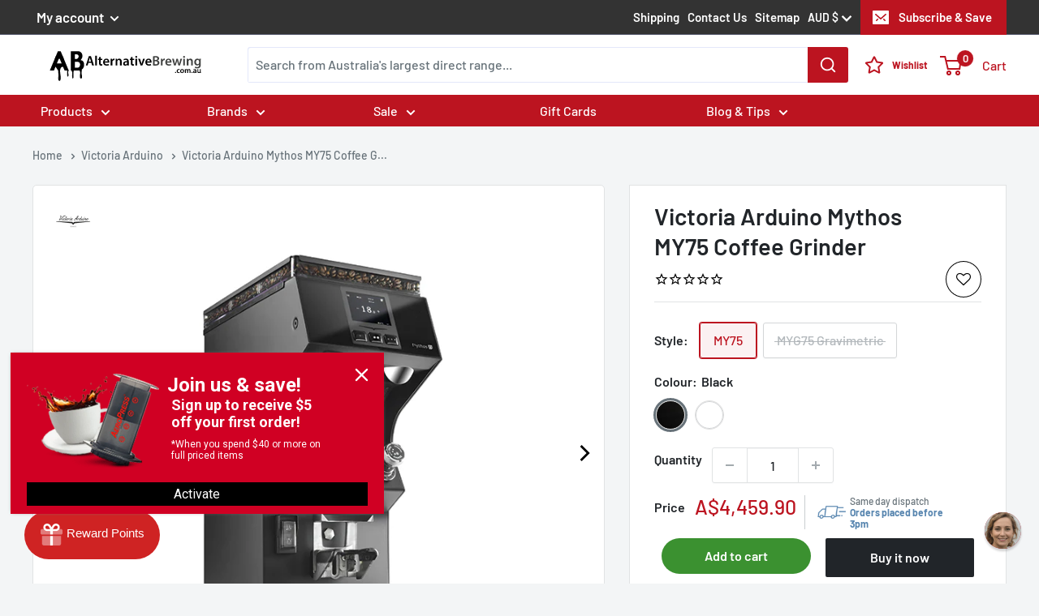

--- FILE ---
content_type: text/css
request_url: https://alternativebrewing.com.au/cdn/shop/t/220/assets/algolia_custom.css?v=129837276481213136771766138652
body_size: 3325
content:
.ais-facet-meta\.custom\.base_colour-container .ais-RefinementList-list{display:flex;flex-wrap:wrap}.ais-facet-meta\.custom\.base_colour-container .ais-RefinementList-item{margin:6px}.ais-page .ais-facet-meta\.custom\.base_colour-container .ais-facet--item{width:auto;padding:inherit}.ais-page .ais-facet-meta\.custom\.base_colour-container .ais-RefinementList-item--selected,.ais-page .ais-facet-meta\.custom\.base_colour-container .ais-facet--item:hover{margin-left:6px;padding-left:inherit;padding-right:inherit;border-left:none}.ais-page .ais-facets .color-swatch{height:20px;width:20px;border-radius:50%;display:block;box-shadow:0 0 5px 2px #d3d3d3}.ais-page .ais-facets .isRefined{content:"";display:block;box-shadow:0 0 5px 2px red}body #shopify-section-header,.aa-DetachedOverlay{z-index:999999999!important}@media (min-width: 768px){.aa-DetachedOverlay{z-index:999999999!important}}@media (max-width: 768px){body #shopify-section-header{z-index:99999999!important}}body .aa-DetachedContainer--modal{max-width:100%;padding:25px 10vw}div#recently-viewed-algolia{display:flex}.aa-MainContainer.custom-ab{min-width:auto}.custom-ab .aa-DetachedSearchButtonPlaceholder{width:100%;padding:0 10px}.custom-ab .aa-DetachedSearchButtonIcon{width:50px;height:100%;color:var(--secondary-background);background:var(--header-accent-color);border-radius:0 3px 3px 0;order:3;flex:none}.custom-ab .aa-DetachedSearchButton{padding:0;border:none;box-shadow:1px 1px var(--header-border-color) inset,-1px -1px var(--header-border-color) inset}.custom-ab svg.aa-SubmitIcon{width:22px;height:22px}body .aa-DetachedContainer--modal{top:0}body .aa-DetachedContainer--modal .aa-InputWrapperPrefix{order:3;height:100%}body .aa-DetachedContainer--modal .aa-InputWrapper{order:1;padding-left:10px}body .aa-DetachedSearchButtonQuery{width:100%;padding-left:10px}body .aa-DetachedContainer .aa-InputWrapperSuffix{order:2}body .aa-DetachedContainer--modal button.aa-DetachedCancelButton{position:absolute;right:3vw;font-size:0;width:auto;background-color:transparent;border:none;top:25px}body .aa-DetachedContainer--modal button.aa-DetachedCancelButton:after{content:"";display:block;width:35px;height:36px;background-image:url("data:image/svg+xml,%3Csvg width='35' height='36' viewBox='0 0 35 36' fill='none' xmlns='http://www.w3.org/2000/svg'%3E%3Crect width='45.3162' height='4.53162' rx='2.26581' transform='matrix(0.702137 0.712042 -0.702137 0.712042 3.18176 0.506348)' fill='black'/%3E%3Crect width='45.3162' height='4.53162' rx='2.26581' transform='matrix(0.702137 -0.712042 0.702137 0.712042 0 32.2671)' fill='black'/%3E%3C/svg%3E");background-repeat:no-repeat;background-position:center}body .aa-DetachedContainer--modal button.aa-SubmitButton{width:150px;height:100%;color:#fff;background:var(--header-accent-color)}body .aa-DetachedContainer--modal .aa-Label button.aa-SubmitButton svg{color:#fff}body .aa-DetachedContainer--modal .aa-Form{height:54px}body .aa-DetachedContainer .aa-DetachedCancelButton:hover,body .aa-DetachedContainer--modal .aa-DetachedCancelButton:focus{box-shadow:none}body .aa-DetachedContainer .aa-DetachedFormContainer{border-bottom:none}body .aa-DetachedContainer .aa-SourceHeaderLine{border:none}body .aa-DetachedContainer .aa-ItemContent .aa-ItemIcon.aa-ItemIcon--noBorder{display:none}body .aa-DetachedContainer .aa-ItemWrapper,section.aa-Source[data-autocomplete-source-id=recentSearchesPlugin] .aa-ItemLink{color:#000;position:relative;z-index:3}body .aa-DetachedContainer .aa-SourceHeaderTitle{font-family:var(--heading-font-family);text-transform:uppercase;font-size:20px;font-weight:500}body .aa-DetachedContainer .aa-PanelSection--left{font-size:20px}body .aa-DetachedContainer--modal div#recently-viewed-algolia .product-item{width:25%;padding:15px}body .aa-DetachedContainer div#recently-viewed-algolia .product-item:after,body .aa-DetachedContainer--modal .aa-Item .product-item:after{box-shadow:none;border:1px solid var(--border-color)}body .aa-DetachedContainer .aa-ItemContent mark{font-weight:700}body .aa-DetachedContainer--modal .aa-Source[data-autocomplete-source-id=products] .aa-List{display:grid;grid-template-columns:repeat(4,1fr)}body .aa-DetachedContainer a.product-item__title.text--strong.link{line-height:16px;font-size:15px;font-family:var(--text-font-family)}body .aa-DetachedContainer .aa-Source .aa-Item{padding:0;min-height:30px}body .aa-DetachedContainer .aa-Source .aa-Item .product-item{padding:15px}body .aa-DetachedContainer .product-item__vendor{font-size:12px}body .aa-DetachedContainer .product-item__price-list .price{font-size:13px}body .aa-DetachedContainer .stamped-fa-star:before,body .aa-DetachedContainer .stamped-fa-star-o:before,body .aa-DetachedContainer .stamped-fa-star-half-o:before{font-size:14px}body .aa-DetachedContainer span.stamped-badge{font-size:11px}body .aa-DetachedContainer .aa-SeeAllBtn{background-color:transparent;color:#000;padding:0;border-radius:0;font-size:16px}body .aa-DetachedContainer--modal .aa-footer{text-align:right}body .aa-DetachedContainer--modal .aa-SeeAllBtn:after{content:url('data:image/svg+xml;utf8,<svg width="8" height="14" viewBox="0 0 8 14" fill="none" xmlns="http://www.w3.org/2000/svg"><path fill-rule="evenodd" clip-rule="evenodd" d="M5.2602 6.9999L-5.87062e-08 12.157L1.3699 13.5L8 6.9999L1.3699 0.499803L-5.0955e-07 1.84284L5.2602 6.9999Z" fill="black"/></svg>');padding-left:8px;position:relative;top:2px}body .aa-DetachedContainer .aa-SourceHeader{margin:15px 0}body .aa-DetachedContainer--modal button.aa-SubmitButton:after{content:"Search";margin-left:8px;position:relative;top:-4px}@media only screen and (max-width: 768px){.custom-ab .aa-DetachedSearchButtonPlaceholder{width:85%;white-space:nowrap;overflow:hidden;text-overflow:ellipsis;padding-left:5px}.custom-ab .aa-DetachedSearchButton{max-height:32px}.custom-ab .aa-DetachedSearchButtonIcon{width:34px}body .aa-DetachedContainer button.aa-DetachedCancelButton{position:absolute;right:1vw;font-size:0;width:auto;background-color:transparent;border:none;top:0}body .aa-DetachedContainer button.aa-DetachedCancelButton:after{content:"";display:block;width:35px;height:36px;background-image:url("data:image/svg+xml,%3Csvg width='35' height='36' viewBox='0 0 35 36' fill='none' xmlns='http://www.w3.org/2000/svg'%3E%3Crect width='45.3162' height='4.53162' rx='2.26581' transform='matrix(0.702137 0.712042 -0.702137 0.712042 3.18176 0.506348)' fill='black'/%3E%3Crect width='45.3162' height='4.53162' rx='2.26581' transform='matrix(0.702137 -0.712042 0.702137 0.712042 0 32.2671)' fill='black'/%3E%3C/svg%3E");background-repeat:no-repeat;background-position:center;transform:scale(.6)}body .aa-DetachedContainer form.aa-Form{position:relative;margin-top:60px}body .aa-DetachedContainer .aa-InputWrapperPrefix{order:3;height:100%}body .aa-DetachedContainer .aa-InputWrapper{order:1;padding-left:10px}body .aa-DetachedContainer .aa-InputWrapperSuffix{order:2}body .aa-DetachedContainer button.aa-SubmitButton{width:44px;height:100%;color:#fff;background:var(--header-accent-color)}body .aa-DetachedContainer .aa-Label button.aa-SubmitButton svg{color:#fff;position:relative;left:3px}body .aa-DetachedContainer .aa-ClearButton svg{width:24px;height:24px}body .aa-DetachedContainer .aa-DetachedFormContainer{border-bottom:none}body .aa-DetachedContainer .aa-List .aa-Item{display:none}body .aa-DetachedContainer .aa-List .aa-Item:nth-child(-n+5){display:list-item}div#recently-viewed-algolia{display:flex;overflow-x:scroll;padding-bottom:15px}div#recently-viewed-algolia .product-item .product-item__primary-image{max-height:158px}div#recently-viewed-algolia .product-item{width:50%}.aa-Panel--scrollable div#recently-viewed-algolia{scrollbar-color:rgb(172 11 11) rgb(145 21 21);scrollbar-width:thin}.aa-Panel--scrollable div#recently-viewed-algolia::-webkit-scrollbar{width:8px;height:8px}.aa-Panel--scrollable div#recently-viewed-algolia::-webkit-scrollbar-track{background:#911515}.aa-Panel--scrollable div#recently-viewed-algolia::-webkit-scrollbar-thumb{background-color:#ac0b0b;border-radius:10px}}.badge-container{min-height:20px}.ais-hits-container .badge-container{text-align:left;margin-top:10px}.ais-hits-container .badge-container span{font-size:12px}.ais-hits-container .badge-container .stamped-fa-star:before{font-size:15px}body .ais-hits-container .badge-container span.stamped-starrating.stamped-badge-starrating{margin-right:10px!important}.ais-facets{background-color:#fff;padding:10px 20px!important;border-radius:5px}.ais-page .ais-facet--header{background:transparent!important;font-size:14px!important;color:#3a3a3a!important;text-transform:uppercase!important;font-weight:700!important}.ais-SearchBox .ais-SearchBox-form{border:1px solid var(--border-color);padding:3px;border-radius:5px}.ais-SearchBox-submit{top:calc(50% + 2px);left:0;right:unset;border:none;margin-left:10px}.ais-page input{padding-left:30px!important}.ais-RefinementList-list{margin-top:10px!important}.ais-page .ais-ClearRefinements-button{color:var(--accent-color)}.ais-hit.ais-product{width:100%!important;margin:0;display:flex;flex-direction:column;position:relative}ol.ais-Hits-list,ol.ais-InfiniteHits-list{display:flex;justify-content:flex-start;flex-wrap:wrap;border-top:1px solid var(--border-color)}li.ais-Hits-item,li.ais-InfiniteHits-item{box-shadow:1px 0 var(--border-color),0 1px var(--border-color);display:flex}.ais-InfiniteHits-loadMore--disabled{visibility:hidden}@media screen and (max-width: 640px){li.ais-Hits-item,li.ais-InfiniteHits-item{width:50%}}@media screen and (min-width: 641px){li.ais-Hits-item,li.ais-InfiniteHits-item{width:33.333333%}}@media screen and (min-width: 1280px){li.ais-Hits-item,li.ais-InfiniteHits-item{width:25%}}.ais-hit--options-button{width:100%}.ais-results-size-lg .ais-page .ais-results-as-block .ais-hit{margin-left:0}.ais-page .ais-facets{width:20%;padding-bottom:0!important;overflow-x:hidden}.ais-page .ais-block{width:75%}#algolia-shopify-instantsearch .ais-block{background-color:#fff;border-radius:5px;padding-left:0}.ais-facet--header:hover{cursor:pointer}@media screen and (max-width: 799px){.ais-sort{border:1px solid rgba(0,0,0,.25);padding:8px 10px!important}}@media screen and (min-width: 800px){.ais-page .ais-facet{padding:8px 0}.ais-facet--header{padding:6px 0!important}.ais-RangeSlider ais-facet,.ais-facet-dropdown-wrapper ul.ais-RefinementList-list{margin-left:0}}.ais-page .ais-search-header{padding:0 .9em .9em}.ais-page .ais-input{border:none;margin:2rem auto;display:none}.aa-DetachedSearchButtonPlaceholder,.aa-InputWrapper input::placeholder,.aa-ItemActionButton svg{color:#677279}.ais-Pagination-list{margin:20px 0!important;padding:10px 0!important}.ais-InfiniteHits-loadMore{margin:20px auto;display:flex;padding:12px 20px;width:auto;line-height:1.42;font-weight:700;text-decoration:none;text-align:center;vertical-align:middle;white-space:normal;cursor:pointer;border:1px solid transparent;background-color:#1c1d1d;color:#fff;font-style:normal;letter-spacing:.1em;text-transform:uppercase}.ais-InfiniteHits-loadMore span{font-size:.8125em}.ais-page .ais-Pagination-item{margin:5px}.ais-hit--title-link{color:var(--heading-color)!important;font-weight:var(--text-font-bolder-weight)!important;line-height:20px!important;min-height:3rem}.ais-page .ais-hit--cart-button{padding:0 10px;line-height:32px;border-radius:2px}.ais-product-label{display:inline-block;padding:4px 10px!important;color:#fff;font-weight:var(--text-font-bolder-weight);font-size:calc(var(--base-text-font-size) - (var(--default-text-font-size) - 13px))!important;line-height:1!important;vertical-align:top;width:-webkit-max-content;width:-moz-max-content;width:max-content;text-transform:uppercase}.product-item__label-list{left:auto;right:10px}.ais-page .ais-Highlight-highlighted{color:inherit;background-color:unset;font-weight:unset}.ais-hit--price{font-size:16px!important;color:var(--accent-color)!important}.ais-hit--price b{font-weight:400}.ais-hit--price-striked span{color:var(--text-color)!important;text-decoration-color:rgba(var(--text-color-rgb),.7)}.ais-Highlight-nonHighlighted{color:var(--heading-color);font-weight:var(--text-font-bolder-weight)}.ais-page{padding:0;margin-top:0;max-width:1480px;margin-left:auto;margin-right:auto}@media screen and (min-width: 800px){.ais-page{padding:0 var(--desktop-container-gutter)}}.ais-results-size-sm .ais-page .ais-results-as-block .ais-hit,.ais-results-size-md .ais-page .ais-results-as-block .ais-hit{margin-left:0}@media screen and (max-width: 768px){.header__search-bar-wrapper.is-visible{margin-bottom:-44px}}.ais-page .ais-input-button{padding:0}.ais-results-size-sm .ais-page .ais-results-as-block .ais-Hits-item:nth-of-type(odd) .ais-hit,.ais-results-size-md .ais-page .ais-results-as-block .ais-Hits-item:nth-of-type(odd) .ais-hit{margin-left:0}.ais-page .ais-results-as-block .ais-hit{padding:10px}.ais-page .ais-hit--details>*{white-space:unset}.ais-hit--title span.ais-Highlight-nonHighlighted{font-size:15px;line-height:20px}.ais-hit--cart-button{font-size:calc(var(--base-text-font-size) - (var(--default-text-font-size) - 14px))!important;line-height:32px!important;background:var(--primary-button-background)!important;color:var(--primary-button-text-color)!important;text-transform:none!important;width:100%!important}.ais-hit--cart-button:hover{background:rgba(var(--primary-button-background-rgb),.8)!important}.ais-page .ais-hit--cart-button__disabled{background:#ccc!important}.ais-hit--details{display:flex;flex-direction:column;justify-content:space-between;margin-top:15px!important;flex-grow:1}.ais-page .ais-results-as-block .ais-hit--picture{position:unset;width:100%;height:auto;max-height:209px;max-width:209px}.algolia-page-title{margin-bottom:0;line-height:1.1em;padding-top:25px;padding-left:10px}@media screen and (min-width: 1280px){.algolia-page-title{margin-bottom:12px}}@media screen and (max-width: 640px){.ais-Stats{margin-bottom:10px!important}}.custom-ab .aa-DetachedSearchButtonPlaceholder{position:absolute}button.aa-ItemActionButton{position:relative;z-index:5}.static-content{margin-left:-20px!important;margin-right:-20px!important}.static-content .card__section{border-bottom:1px solid var(--border-color)}.bordered{border:1px solid var(--border-color)}.container-collection-description p{line-height:1.87}.d-none{display:none}.category-faq-tab{padding:0 35px!important}.category-faq-tab h3{font-size:24px;margin-bottom:.5em;color:#000;line-height:1.87}.container-faq{padding:0 35px}.faq__answer p,.faq__question p,.faq__answer li{line-height:1.87}.faq__answer ul,.faq__answer ol{margin-left:18px!important}@media screen and (max-width: 640px){.faq__item{padding:20px 0!important}}body .aa-DetachedContainer .aa-Source .aa-Item .product-item .product-item__label-list{left:0;right:auto;top:25px}input#autocomplete-0-input,body .aa-DetachedContainer .aa-SeeAllBtn:hover{color:#000}body .aa-DetachedContainer--modal .aa-Form{border-color:#677279}.aa-ClearButton svg{width:30px;height:30px;fill:#677279}@media (max-width: 768px){ul#autocomplete-0-products-list,ul#autocomplete-0-products-list .simplebar-content{display:flex;padding-bottom:15px;gap:0}ul#autocomplete-0-products-list .aa-Item{flex:0 0 50%}ul#autocomplete-0-products-list .aa-Item .product-item:after{box-shadow:none;border:1px solid var(--border-color)}ul#autocomplete-0-products-list .simplebar-scrollbar.simplebar-visible:before,div#recently-viewed-algolia .simplebar-scrollbar.simplebar-visible:before{opacity:1}ul#autocomplete-0-products-list .simplebar-scrollbar:before,div#recently-viewed-algolia .simplebar-scrollbar:before{background-color:#ac0b0b;height:5px;top:0;left:0}div#recently-viewed-algolia .simplebar-content{display:flex}div#recently-viewed-algolia .simplebar-track.simplebar-horizontal,ul#autocomplete-0-products-list .simplebar-track.simplebar-horizontal{left:0;height:5px;background:#d9d9d9;border-radius:7px}.aa-PanelSection--right{margin-bottom:100px}}.ais-page .ais-SortBy-select{padding:0 10px 3px 0;text-align:right}.ais-facets{padding:35px 15px 10px!important}.ais-RefinementList-count{display:inline!important}.ais-page .ais-facets .isRefined{box-shadow:none}.ais-ClearRefinements{margin-top:36px!important;margin-right:18px!important}.ais-facets-container label{color:#000;line-height:1.3em}.ais-facets-container label:hover{cursor:pointer}.facet-label-header{display:flex;align-items:center}.facet-label-header svg{width:11px!important;margin-left:10px}.ais-stats--nb-results{font-weight:400!important;font-size:14px!important}.cart-drawer-overlay{bottom:0;top:0;right:0;left:0;background:#000;position:fixed;overflow:hidden;height:100%;opacity:0;visibility:hidden;z-index:999999999;transition:.25s;cursor:pointer;display:block}.filter-drawer-is-open .cart-drawer-overlay{opacity:.5;visibility:visible}hr.border-separator{border:1px solid #e3e3e3;margin-left:-20px;margin-right:-20px}@media screen and (max-width: 799px){.ais-page .ais-SortBy-select{text-align:left}.ais-sort-orders-container{display:block}.ais-sort-orders-container,.ais-SortBy,.ais-SortBy-select{width:100%}.ais-ClearRefinements{margin-top:10px!important}.ais-stats-container,.ais-change-display{display:none}.algolia-page-title{margin-bottom:10px}.ais-facets{padding-top:0!important}.ais-facets{box-shadow:2px 0 5px #00000080;transform:translate(-100%);transition:transform .8s ease}.ais-facets.ais-facets__shown{width:80%!important;position:fixed;border-radius:0;top:0;bottom:0;height:100%;overflow:auto;z-index:99999999999;transform:translate(0)}.ais-facets .ais-facet-dropdown-wrapper:first-child{margin-top:20px}#algolia-shopify-instantsearch .facets-header{display:flex;padding:30px 28px 10px!important;align-items:center;justify-content:space-between;position:sticky;top:0;background-color:#fff;z-index:99;margin-left:-20px;margin-right:-20px;height:53px}.facets-header__heading{font-size:16px;font-weight:700}.btn-close-facets-drawer{display:block;z-index:999;cursor:pointer;padding:8px}.btn-close-facets-drawer svg{height:20px;width:20px}.search-actions{display:flex;align-items:center;flex-wrap:no-wrap;justify-content:space-between;width:100%}.search-action{flex:1 1 auto;max-width:calc(50% - 8px);border:1px solid rgba(0,0,0,.25)!important;margin-top:0!important;margin-bottom:0!important}.search-action.ais-facets-button{margin-right:8px;text-align:left;padding-left:10px}.search-action.ais-sort-by{margin-left:8px}.search-action.ais-sort{min-height:39px}.ais-page .ais-search-header{margin-top:0;padding-bottom:17px}.ais-SortBy-select{padding-left:10px}.facets-footer{display:flex;padding:8px 0 15px!important;align-items:center;justify-content:space-between;position:sticky;bottom:0;background-color:#fff;z-index:99;margin-left:-20px;margin-right:-20px}.facets-footer button{width:100%;border:1px solid;height:40px;line-height:38px;background:0 0;text-transform:uppercase;font-weight:700;border-radius:2px;font-size:15px}.ais-clear-refinements-container{right:11px!important;top:65px!important}}.ais-hits-container{min-height:600px}body .aa-DetachedContainer--modal>div{max-width:1520px!important;align-self:center;width:100%}@media (min-width: 1250px) and (max-width: 1420px){.ais-page .ais-facets{width:23%}}@media (min-width: 815px) and (max-width: 1249px){.ais-page .ais-facets{width:24%}.ais-page .ais-facet--header{word-break:break-word;max-width:85%}}.facet-label-header svg.icon.icon--arrow-bottom{transform:rotate(180deg)}.facet-label-header svg.icon.icon--arrow-bottom.rotated{transform:none}.aa-PanelSections .aa-ItemContentTitle{font-size:16px}
/*# sourceMappingURL=/cdn/shop/t/220/assets/algolia_custom.css.map?v=129837276481213136771766138652 */


--- FILE ---
content_type: image/svg+xml
request_url: https://alternativebrewing.com.au/cdn/shop/files/menu_item_milk-jugs-frothers-rinsers.svg?v=340974488298664360
body_size: 24
content:
<svg width="19" height="19" viewBox="0 0 19 19" fill="none" xmlns="http://www.w3.org/2000/svg">
<path fill-rule="evenodd" clip-rule="evenodd" d="M1.54827 1.05168C2.06102 1.62775 2.49325 2.14649 2.81182 2.70786C3.2746 3.52336 3.49264 4.41014 3.49264 5.6791C3.49264 6.02697 3.34894 7.91329 3.1718 9.96048C2.99339 12.0225 2.77565 14.3074 2.62078 15.4782C2.52351 16.2135 2.77773 16.7481 3.14808 17.1412C3.516 17.5317 3.99572 17.7748 4.33523 17.8804C6.4788 17.9329 11.1842 18.0031 13.464 17.8794C14.4726 17.8246 15.0893 17.3908 15.4694 16.8936C15.8519 16.3931 16.0102 15.8054 16.0395 15.4194L15.3863 9.46516L15.271 8.41348L14.6134 2.41887L14.498 1.36719L14.4634 1.05168H1.54827ZM0.163943 1.05896C-0.199002 0.654345 0.0803941 0 0.613266 0H7.72062H14.828C15.1394 0 15.4012 0.241078 15.4362 0.560109L17.0574 15.3393C17.0611 15.3728 17.0624 15.4087 17.0602 15.4469C17.0277 16.0117 16.8132 16.8347 16.2707 17.5444C15.7141 18.2727 14.8281 18.8585 13.5176 18.9296C11.173 19.0568 6.36856 18.9829 4.25739 18.9305C4.20816 18.9292 4.15928 18.922 4.11045 18.9081C3.63218 18.7719 2.95258 18.4432 2.41621 17.8739C1.86503 17.2889 1.46347 16.4431 1.60991 15.3361C1.7611 14.1932 1.97696 11.9318 2.15562 9.86705C2.33555 7.78747 2.47241 5.9666 2.47241 5.6791C2.47241 4.55258 2.2831 3.859 1.93121 3.2389C1.59872 2.653 1.11616 2.11699 0.419787 1.34349C0.337524 1.25212 0.252278 1.15743 0.163943 1.05896Z" fill="black"></path>
<path fill-rule="evenodd" clip-rule="evenodd" d="M14.6134 2.41887H16.9596C17.523 2.41887 17.9798 2.88973 17.9798 3.47056V7.36179C17.9798 7.94262 17.523 8.41348 16.9596 8.41348H15.271L15.3863 9.46516H16.9596C18.0865 9.46516 19 8.52345 19 7.36179V3.47056C19 2.3089 18.0865 1.36719 16.9596 1.36719H14.498L14.6134 2.41887Z" fill="black"></path>
</svg>


--- FILE ---
content_type: text/javascript; charset=utf-8
request_url: https://alternativebrewing.com.au/products/victoria-arduino-mythos-my75-coffee-grinder.js
body_size: 2194
content:
{"id":7328970145991,"title":"Victoria Arduino Mythos MY75 Coffee Grinder","handle":"victoria-arduino-mythos-my75-coffee-grinder","description":"\u003cp\u003eWith its 75 mm flat titanium burrs, a powerful motor, micrometric adjustments, and temperature control, the \u003ca href=\"https:\/\/alternativebrewing.com.au\/collections\/victoria-arduino\"\u003eVictoria Arduino\u003c\/a\u003e Mythos MY75 makes a fantastic commercial grinder that gives your full control over one of the most important parameters in making good coffee.\u003c\/p\u003e\n\u003cp\u003e\u003cstrong\u003ePrecise results \u003c\/strong\u003e\u003c\/p\u003e\n\u003cp\u003eThe Mythos MY75 delivers uniform grounds at up to 3.5 grams per second thanks to its 75 mm flat burrs and powerful motor. Its micrometric adjustment and timed dosing also make it a breeze to dial in the precise requirements for your recipes. You can also set the grinding temperature between 20-50 degrees Celsius to bring out the best from your beans.\u003c\/p\u003e\n\u003cp\u003eLast but not the least, the clump crusher positioned at the outlet spout helps distribute fluffy coffee grounds onto the portafilter, eliminating the need for a separate distributor.\u003c\/p\u003e\n\u003cp\u003e\u003cstrong\u003eEasy operations and maintenance \u003c\/strong\u003e\u003c\/p\u003e\n\u003cp\u003eAll of the Mythos MY75’s functionalities can be adjusted, set, and viewed through its impressive touchscreen which is also designed with tactile buttons. This commercial grinder is sleeker than the rest and has clean lines all throughout so it can neatly fit into any space or even side by side with other Mythos grinder.\u003c\/p\u003e\n\u003cp\u003eThe machine also has fewer components and fewer screws to manipulate so you can open your grinder and clean it more easily.\u003c\/p\u003e\n\u003ch2\u003eVictoria Arduino Mythos MY75 Coffee Grinder Features\u003c\/h2\u003e\n\u003cp\u003e\u003cstrong\u003e75 mm flat burrs -\u003c\/strong\u003e The Mythos MY75 has 75 mm burrs made of titanium. Durable and reliable in producing a uniform grind throughout its lifetime.\u003c\/p\u003e\n\u003cp\u003e\u003cstrong\u003eMicrometric adjustment -\u003c\/strong\u003e The step-less grind adjustment allows you to get as close as you can get to the perfect grind size and dosing.\u003c\/p\u003e\n\u003cp\u003e\u003cstrong\u003eTemperature control -\u003c\/strong\u003e Bring out the best potential of your coffee beans by setting the grind temperature between 20-50 degrees Celsius.\u003c\/p\u003e\n\u003cp\u003e\u003cstrong\u003eTouchscreen -\u003c\/strong\u003e Access the intuitive adjustment system and all other info through the sleek touchscreen in front of the machine.\u003c\/p\u003e\n\u003cp\u003e\u003cstrong\u003eClump crusher - T\u003c\/strong\u003ehe clump crusher located at the outlet spout disperses the ground neatly and evenly into your basket or dosing cup.\u003c\/p\u003e\n\u003cp\u003e\u003cstrong\u003eProgrammed dosing -\u003c\/strong\u003e Set your dosing for a touch-and-go operation during the busiest times of the day.\u003c\/p\u003e\n\u003cp\u003e\u003cstrong\u003eSimpler maintenance -\u003c\/strong\u003e Designed to be taken apart with ease, the Mythos MY75 has fewer screws so you detach the panels effortlessly for maintenance.\u003c\/p\u003e\n\u003ch3\u003eThis product includes:\u003c\/h3\u003e\n\u003cul\u003e\n\u003cli\u003e1 x Victoria Arduino Mythos MY75 Coffee Grinder\u003c\/li\u003e\n\u003c\/ul\u003e\n\u003ch3\u003eSpecifications\u003cstrong\u003e\u003c\/strong\u003e\n\u003c\/h3\u003e\n\u003ctable\u003e\n\u003ctbody\u003e\n\u003ctr\u003e\n\u003ctd\u003e\n\u003cp\u003e\u003cspan style=\"font-weight: 400;\"\u003eHopper Capacity\u003c\/span\u003e\u003c\/p\u003e\n\u003c\/td\u003e\n\u003ctd\u003e\n\u003cp\u003e\u003cspan style=\"font-weight: 400;\"\u003e1.5kg\u003c\/span\u003e\u003c\/p\u003e\n\u003c\/td\u003e\n\u003c\/tr\u003e\n\u003ctr\u003e\n\u003ctd\u003e\n\u003cp\u003e\u003cspan style=\"font-weight: 400;\"\u003eBurr Size\u003c\/span\u003e\u003c\/p\u003e\n\u003c\/td\u003e\n\u003ctd\u003e\n\u003cp\u003e\u003cspan style=\"font-weight: 400;\"\u003e75mm Titanium Flat Burr\u003c\/span\u003e\u003c\/p\u003e\n\u003c\/td\u003e\n\u003c\/tr\u003e\n\u003ctr\u003e\n\u003ctd\u003e\n\u003cp\u003e\u003cspan style=\"font-weight: 400;\"\u003ePower\u003c\/span\u003e\u003c\/p\u003e\n\u003c\/td\u003e\n\u003ctd\u003e\n\u003cp\u003e\u003cspan style=\"font-weight: 400;\"\u003e650 Watts \/ AU Plug\u003c\/span\u003e\u003c\/p\u003e\n\u003c\/td\u003e\n\u003c\/tr\u003e\n\u003ctr\u003e\n\u003ctd\u003e\n\u003cp\u003e\u003cspan style=\"font-weight: 400;\"\u003eDimensions: \u003c\/span\u003e\u003c\/p\u003e\n\u003c\/td\u003e\n\u003ctd\u003e\n\u003cp\u003e\u003cspan style=\"font-weight: 400;\"\u003e(L) 195 mm x (W) 350 mm x (H) 475 mm\u003c\/span\u003e\u003c\/p\u003e\n\u003c\/td\u003e\n\u003c\/tr\u003e\n\u003ctr\u003e\n\u003ctd\u003e\n\u003cp\u003e\u003cspan style=\"font-weight: 400;\"\u003eWeight: \u003c\/span\u003e\u003c\/p\u003e\n\u003c\/td\u003e\n\u003ctd\u003e\n\u003cp\u003e\u003cspan style=\"font-weight: 400;\"\u003e24.5 kg\u003c\/span\u003e\u003c\/p\u003e\n\u003c\/td\u003e\n\u003c\/tr\u003e\n\u003ctr\u003e\n\u003ctd\u003e\n\u003cp\u003e\u003cspan style=\"font-weight: 400;\"\u003eWarranty\u003c\/span\u003e\u003c\/p\u003e\n\u003c\/td\u003e\n\u003ctd\u003e\n\u003cp\u003e\u003ca href=\"https:\/\/alternativebrewing.com.au\/pages\/warranty\" title=\"12 Months\"\u003e\u003cspan style=\"font-weight: 400;\"\u003e12 Months*\u003c\/span\u003e\u003c\/a\u003e\u003c\/p\u003e\n\u003c\/td\u003e\n\u003c\/tr\u003e\n\u003c\/tbody\u003e\n\u003c\/table\u003e\n\u003cp\u003e \u003c\/p\u003e","published_at":"2022-04-27T13:22:17+10:00","created_at":"2022-04-27T13:21:53+10:00","vendor":"Victoria Arduino","type":"Automatic Coffee Grinders","tags":["Automatic Grinders","Coffee Grinders","Commercial","Flat Burr Grinder","Flat Burr Grinders","Grinder","Grinders","new","On Demand Coffee Grinders","VICTORIA ARDUINO"],"price":445990,"price_min":445990,"price_max":504900,"available":true,"price_varies":true,"compare_at_price":null,"compare_at_price_min":0,"compare_at_price_max":0,"compare_at_price_varies":false,"variants":[{"id":42141887692999,"title":"MY75 \/ Black","option1":"MY75","option2":"Black","option3":null,"sku":"mythos-my75-black","requires_shipping":true,"taxable":true,"featured_image":{"id":33940132397255,"product_id":7328970145991,"position":1,"created_at":"2022-04-27T13:21:53+10:00","updated_at":"2022-04-27T13:21:54+10:00","alt":"Victoria Arduino Mythos MY75 Coffee Grinder Black","width":600,"height":600,"src":"https:\/\/cdn.shopify.com\/s\/files\/1\/0542\/1344\/3783\/products\/Mythos-MY-Gravi-75-Grinder.jpg?v=1651029714","variant_ids":[42141887692999]},"available":true,"name":"Victoria Arduino Mythos MY75 Coffee Grinder - MY75 \/ Black","public_title":"MY75 \/ Black","options":["MY75","Black"],"price":445990,"weight":27800,"compare_at_price":null,"inventory_management":"shopify","barcode":"","featured_media":{"alt":"Victoria Arduino Mythos MY75 Coffee Grinder Black","id":26301826629831,"position":1,"preview_image":{"aspect_ratio":1.0,"height":600,"width":600,"src":"https:\/\/cdn.shopify.com\/s\/files\/1\/0542\/1344\/3783\/products\/Mythos-MY-Gravi-75-Grinder.jpg?v=1651029714"}},"quantity_rule":{"min":1,"max":null,"increment":1},"quantity_price_breaks":[],"requires_selling_plan":false,"selling_plan_allocations":[]},{"id":42141887725767,"title":"MY75 \/ White","option1":"MY75","option2":"White","option3":null,"sku":"mythos-my75-white","requires_shipping":true,"taxable":true,"featured_image":{"id":34021716230343,"product_id":7328970145991,"position":2,"created_at":"2022-05-05T11:29:16+10:00","updated_at":"2022-05-05T11:29:24+10:00","alt":"Mythos My75 Coffee Grinder White","width":600,"height":600,"src":"https:\/\/cdn.shopify.com\/s\/files\/1\/0542\/1344\/3783\/products\/Mythos-My75-Coffee-Grinder-White.jpg?v=1651714164","variant_ids":[42141887725767]},"available":true,"name":"Victoria Arduino Mythos MY75 Coffee Grinder - MY75 \/ White","public_title":"MY75 \/ White","options":["MY75","White"],"price":445990,"weight":27800,"compare_at_price":null,"inventory_management":"shopify","barcode":"","featured_media":{"alt":"Mythos My75 Coffee Grinder White","id":26383967355079,"position":2,"preview_image":{"aspect_ratio":1.0,"height":600,"width":600,"src":"https:\/\/cdn.shopify.com\/s\/files\/1\/0542\/1344\/3783\/products\/Mythos-My75-Coffee-Grinder-White.jpg?v=1651714164"}},"quantity_rule":{"min":1,"max":null,"increment":1},"quantity_price_breaks":[],"requires_selling_plan":false,"selling_plan_allocations":[]},{"id":42141887758535,"title":"MYG75 Gravimetric \/ Black","option1":"MYG75 Gravimetric","option2":"Black","option3":null,"sku":"mythos-myg75-black","requires_shipping":true,"taxable":true,"featured_image":{"id":33940132364487,"product_id":7328970145991,"position":3,"created_at":"2022-04-27T13:21:53+10:00","updated_at":"2022-05-05T11:29:24+10:00","alt":"Victoria Arduino Mythos MY75 Coffee Grinder Gravimetric","width":600,"height":600,"src":"https:\/\/cdn.shopify.com\/s\/files\/1\/0542\/1344\/3783\/products\/Mythos-MY75-Coffee-Grinder.jpg?v=1651714164","variant_ids":[42141887758535]},"available":false,"name":"Victoria Arduino Mythos MY75 Coffee Grinder - MYG75 Gravimetric \/ Black","public_title":"MYG75 Gravimetric \/ Black","options":["MYG75 Gravimetric","Black"],"price":504900,"weight":27800,"compare_at_price":null,"inventory_management":"shopify","barcode":"","featured_media":{"alt":"Victoria Arduino Mythos MY75 Coffee Grinder Gravimetric","id":26301826662599,"position":3,"preview_image":{"aspect_ratio":1.0,"height":600,"width":600,"src":"https:\/\/cdn.shopify.com\/s\/files\/1\/0542\/1344\/3783\/products\/Mythos-MY75-Coffee-Grinder.jpg?v=1651714164"}},"quantity_rule":{"min":1,"max":null,"increment":1},"quantity_price_breaks":[],"requires_selling_plan":false,"selling_plan_allocations":[]},{"id":42141887791303,"title":"MYG75 Gravimetric \/ White","option1":"MYG75 Gravimetric","option2":"White","option3":null,"sku":"mythos-myg75-white","requires_shipping":true,"taxable":true,"featured_image":{"id":34021716263111,"product_id":7328970145991,"position":4,"created_at":"2022-05-05T11:29:16+10:00","updated_at":"2022-05-05T11:29:24+10:00","alt":"New Mythos MY75 White Grinder","width":600,"height":600,"src":"https:\/\/cdn.shopify.com\/s\/files\/1\/0542\/1344\/3783\/products\/Mythos-My75-Espresso-Grinder-White.jpg?v=1651714164","variant_ids":[42141887791303]},"available":false,"name":"Victoria Arduino Mythos MY75 Coffee Grinder - MYG75 Gravimetric \/ White","public_title":"MYG75 Gravimetric \/ White","options":["MYG75 Gravimetric","White"],"price":504900,"weight":27800,"compare_at_price":null,"inventory_management":"shopify","barcode":"","featured_media":{"alt":"New Mythos MY75 White Grinder","id":26383967420615,"position":4,"preview_image":{"aspect_ratio":1.0,"height":600,"width":600,"src":"https:\/\/cdn.shopify.com\/s\/files\/1\/0542\/1344\/3783\/products\/Mythos-My75-Espresso-Grinder-White.jpg?v=1651714164"}},"quantity_rule":{"min":1,"max":null,"increment":1},"quantity_price_breaks":[],"requires_selling_plan":false,"selling_plan_allocations":[]}],"images":["\/\/cdn.shopify.com\/s\/files\/1\/0542\/1344\/3783\/products\/Mythos-MY-Gravi-75-Grinder.jpg?v=1651029714","\/\/cdn.shopify.com\/s\/files\/1\/0542\/1344\/3783\/products\/Mythos-My75-Coffee-Grinder-White.jpg?v=1651714164","\/\/cdn.shopify.com\/s\/files\/1\/0542\/1344\/3783\/products\/Mythos-MY75-Coffee-Grinder.jpg?v=1651714164","\/\/cdn.shopify.com\/s\/files\/1\/0542\/1344\/3783\/products\/Mythos-My75-Espresso-Grinder-White.jpg?v=1651714164","\/\/cdn.shopify.com\/s\/files\/1\/0542\/1344\/3783\/products\/Mythos-Myg75-Coffee-Grinder-White.jpg?v=1651714164","\/\/cdn.shopify.com\/s\/files\/1\/0542\/1344\/3783\/products\/Mythos-Myg75-Espresso-Grinder-White.jpg?v=1651714157","\/\/cdn.shopify.com\/s\/files\/1\/0542\/1344\/3783\/products\/Mythos-MY-Espresso-Grinder-White.jpg?v=1651714158"],"featured_image":"\/\/cdn.shopify.com\/s\/files\/1\/0542\/1344\/3783\/products\/Mythos-MY-Gravi-75-Grinder.jpg?v=1651029714","options":[{"name":"Style","position":1,"values":["MY75","MYG75 Gravimetric"]},{"name":"Colour","position":2,"values":["Black","White"]}],"url":"\/products\/victoria-arduino-mythos-my75-coffee-grinder","media":[{"alt":"Victoria Arduino Mythos MY75 Coffee Grinder Black","id":26301826629831,"position":1,"preview_image":{"aspect_ratio":1.0,"height":600,"width":600,"src":"https:\/\/cdn.shopify.com\/s\/files\/1\/0542\/1344\/3783\/products\/Mythos-MY-Gravi-75-Grinder.jpg?v=1651029714"},"aspect_ratio":1.0,"height":600,"media_type":"image","src":"https:\/\/cdn.shopify.com\/s\/files\/1\/0542\/1344\/3783\/products\/Mythos-MY-Gravi-75-Grinder.jpg?v=1651029714","width":600},{"alt":"Mythos My75 Coffee Grinder White","id":26383967355079,"position":2,"preview_image":{"aspect_ratio":1.0,"height":600,"width":600,"src":"https:\/\/cdn.shopify.com\/s\/files\/1\/0542\/1344\/3783\/products\/Mythos-My75-Coffee-Grinder-White.jpg?v=1651714164"},"aspect_ratio":1.0,"height":600,"media_type":"image","src":"https:\/\/cdn.shopify.com\/s\/files\/1\/0542\/1344\/3783\/products\/Mythos-My75-Coffee-Grinder-White.jpg?v=1651714164","width":600},{"alt":"Victoria Arduino Mythos MY75 Coffee Grinder Gravimetric","id":26301826662599,"position":3,"preview_image":{"aspect_ratio":1.0,"height":600,"width":600,"src":"https:\/\/cdn.shopify.com\/s\/files\/1\/0542\/1344\/3783\/products\/Mythos-MY75-Coffee-Grinder.jpg?v=1651714164"},"aspect_ratio":1.0,"height":600,"media_type":"image","src":"https:\/\/cdn.shopify.com\/s\/files\/1\/0542\/1344\/3783\/products\/Mythos-MY75-Coffee-Grinder.jpg?v=1651714164","width":600},{"alt":"New Mythos MY75 White Grinder","id":26383967420615,"position":4,"preview_image":{"aspect_ratio":1.0,"height":600,"width":600,"src":"https:\/\/cdn.shopify.com\/s\/files\/1\/0542\/1344\/3783\/products\/Mythos-My75-Espresso-Grinder-White.jpg?v=1651714164"},"aspect_ratio":1.0,"height":600,"media_type":"image","src":"https:\/\/cdn.shopify.com\/s\/files\/1\/0542\/1344\/3783\/products\/Mythos-My75-Espresso-Grinder-White.jpg?v=1651714164","width":600},{"alt":"75mm Burr Mythos Grinder","id":26383967387847,"position":5,"preview_image":{"aspect_ratio":1.0,"height":600,"width":600,"src":"https:\/\/cdn.shopify.com\/s\/files\/1\/0542\/1344\/3783\/products\/Mythos-Myg75-Coffee-Grinder-White.jpg?v=1651714164"},"aspect_ratio":1.0,"height":600,"media_type":"image","src":"https:\/\/cdn.shopify.com\/s\/files\/1\/0542\/1344\/3783\/products\/Mythos-Myg75-Coffee-Grinder-White.jpg?v=1651714164","width":600},{"alt":"Mythos Gravimetric MY75","id":26383967453383,"position":6,"preview_image":{"aspect_ratio":1.0,"height":600,"width":600,"src":"https:\/\/cdn.shopify.com\/s\/files\/1\/0542\/1344\/3783\/products\/Mythos-Myg75-Espresso-Grinder-White.jpg?v=1651714157"},"aspect_ratio":1.0,"height":600,"media_type":"image","src":"https:\/\/cdn.shopify.com\/s\/files\/1\/0542\/1344\/3783\/products\/Mythos-Myg75-Espresso-Grinder-White.jpg?v=1651714157","width":600},{"alt":"Back of a White Mythos MY75 Grinder","id":26383967486151,"position":7,"preview_image":{"aspect_ratio":1.0,"height":600,"width":600,"src":"https:\/\/cdn.shopify.com\/s\/files\/1\/0542\/1344\/3783\/products\/Mythos-MY-Espresso-Grinder-White.jpg?v=1651714158"},"aspect_ratio":1.0,"height":600,"media_type":"image","src":"https:\/\/cdn.shopify.com\/s\/files\/1\/0542\/1344\/3783\/products\/Mythos-MY-Espresso-Grinder-White.jpg?v=1651714158","width":600}],"requires_selling_plan":false,"selling_plan_groups":[]}

--- FILE ---
content_type: image/svg+xml
request_url: https://alternativebrewing.com.au/cdn/shop/files/menu_item_accessories.svg?v=7561047140527263730
body_size: 1209
content:
<svg xmlns="http://www.w3.org/2000/svg" fill="none" viewBox="0 0 27 25" height="25" width="27">
<path fill="black" d="M17.0499 13.8305L15.9554 14.7326C14.5024 15.9301 14.1518 17.9692 15.0279 19.5606C14.7982 19.7936 14.6048 20.0211 14.4498 20.2258C14.2824 19.9636 14.144 19.6895 14.0342 19.4077C13.3192 17.5717 13.8197 15.4082 15.4231 14.0867L16.5176 13.1846C18.2488 11.7577 20.6981 11.7804 22.3933 13.1108C22.6107 13.2815 22.8157 13.4737 23.0053 13.6871C22.8424 13.895 22.6618 14.1162 22.4665 14.3442L22.4667 14.3445C21.1119 12.7102 18.6891 12.4794 17.0499 13.8305ZM22.753 14.7371C23.7841 16.3553 23.4696 18.5258 21.9512 19.7772L20.8567 20.6793C19.2145 22.0327 16.7861 21.7987 15.4327 20.1566C15.3853 20.0991 15.3399 20.0406 15.2964 19.9813C15.079 20.2005 14.8897 20.4164 14.7294 20.6179C14.7483 20.6417 14.7674 20.6654 14.7868 20.6889C14.9498 20.8866 15.1255 21.0676 15.3119 21.2315C17.0097 22.7252 19.5879 22.8097 21.389 21.3252L22.4835 20.4231C24.1661 19.0363 24.6342 16.7223 23.7575 14.8326C23.6329 14.564 23.4812 14.304 23.3019 14.0564C23.1395 14.2683 22.9552 14.4981 22.753 14.7371Z" clip-rule="evenodd" fill-rule="evenodd"></path>
<path fill="black" d="M14.7294 20.6179C14.8897 20.4164 15.079 20.2005 15.2964 19.9813C16.0472 19.2241 17.1321 18.4274 18.5058 18.0463C19.468 17.7793 20.5198 17.0119 21.4708 16.1042C21.9429 15.6535 22.3787 15.1795 22.753 14.7371C22.9552 14.4981 23.1395 14.2683 23.3019 14.0564C23.4812 14.304 23.6329 14.564 23.7575 14.8326C23.2956 15.4125 22.7065 16.0817 22.0487 16.7096C21.0718 17.6421 19.8967 18.529 18.7295 18.8528C17.1056 19.3033 15.9222 20.4327 15.3119 21.2315C15.1255 21.0676 14.9498 20.8866 14.7868 20.6889C14.7674 20.6654 14.7483 20.6417 14.7294 20.6179ZM22.3933 13.1108C21.9299 13.7078 21.3035 14.4329 20.5974 15.1036C19.6532 16.0004 18.6123 16.7554 17.6596 17.0197C16.0077 17.4779 14.7728 18.5375 14.0342 19.4077C14.144 19.6895 14.2824 19.9636 14.4498 20.2258C14.6048 20.0211 14.7982 19.7936 15.0279 19.5606C15.6938 18.8851 16.6642 18.1644 17.8834 17.8262C19.0395 17.5054 20.2031 16.6324 21.1738 15.7104C21.6468 15.2612 22.0849 14.7897 22.4665 14.3442C22.6618 14.1162 22.8424 13.895 23.0053 13.6871C22.8157 13.4737 22.6107 13.2815 22.3933 13.1108Z" clip-rule="evenodd" fill-rule="evenodd"></path>
<path fill="black" d="M7.13758 11.926L5.77772 12.3291C3.97251 12.8643 2.85356 14.6046 3.03867 16.4117C2.73627 16.5365 2.46932 16.6705 2.24678 16.7984C2.19499 16.4917 2.17461 16.1853 2.18361 15.883C2.24222 13.9135 3.54774 12.1172 5.53984 11.5267L6.8997 11.1236C9.05069 10.4859 11.2967 11.4631 12.3378 13.3498C12.4713 13.5919 12.5851 13.8488 12.6762 14.1193C12.4451 14.2472 12.1925 14.3803 11.9236 14.514L11.9237 14.5143C11.3145 12.4807 9.17424 11.3223 7.13758 11.926ZM12.0339 14.9875C12.3513 16.8798 11.2143 18.7552 9.32784 19.3144L7.96798 19.7175C5.92773 20.3224 3.78347 19.1587 3.17865 17.1185C3.15747 17.047 3.13846 16.9755 3.12159 16.9039C2.8359 17.0208 2.57729 17.1456 2.35108 17.2686C2.35916 17.2978 2.36753 17.3271 2.3762 17.3563C2.44902 17.602 2.54017 17.8372 2.64772 18.0609C3.62748 20.0989 5.96807 21.1834 8.20586 20.52L9.56572 20.1169C11.6562 19.4971 12.9906 17.5497 12.9214 15.4676C12.9116 15.1717 12.8734 14.8731 12.805 14.5752C12.5728 14.7068 12.3135 14.8464 12.0339 14.9875Z" clip-rule="evenodd" fill-rule="evenodd"></path>
<path fill="black" d="M2.35108 17.2686C2.57729 17.1456 2.8359 17.0208 3.12159 16.9039C4.10843 16.4999 5.41832 16.19 6.83176 16.3756C7.82188 16.5055 9.08982 16.2098 10.3197 15.7454C10.9303 15.5149 11.5166 15.2486 12.0339 14.9875C12.3135 14.8464 12.5728 14.7068 12.805 14.5752C12.8734 14.8731 12.9116 15.1717 12.9214 15.4676C12.2698 15.8211 11.4661 16.2072 10.6154 16.5284C9.35191 17.0055 7.92381 17.3631 6.72283 17.2054C5.05189 16.9861 3.52146 17.5638 2.64772 18.0609C2.54017 17.8372 2.44902 17.602 2.3762 17.3563C2.36753 17.3271 2.35916 17.2978 2.35108 17.2686ZM12.3378 13.3498C11.6781 13.7185 10.8182 14.1415 9.90638 14.4832C8.68695 14.9401 7.43393 15.2288 6.45365 15.1001C4.75388 14.877 3.20333 15.3702 2.18361 15.883C2.17461 16.1853 2.19499 16.4917 2.24678 16.7984C2.46932 16.6705 2.73627 16.5365 3.03867 16.4117C3.91547 16.0499 5.09031 15.7653 6.34472 15.9299C7.53434 16.0861 8.94645 15.7367 10.2001 15.2669C10.8109 15.038 11.3983 14.775 11.9236 14.514C12.1925 14.3803 12.4451 14.2472 12.6762 14.1193C12.5851 13.8488 12.4713 13.5919 12.3378 13.3498Z" clip-rule="evenodd" fill-rule="evenodd"></path>
<path fill="black" d="M16.3039 3.88119L15.0264 3.26482C13.3307 2.44658 11.3321 2.98175 10.2535 4.44348C9.94582 4.33243 9.65816 4.25201 9.40745 4.19698C9.57545 3.93517 9.76645 3.69473 9.97645 3.47708C11.3445 2.05914 13.5188 1.60807 15.3902 2.51101L16.6676 3.12739C18.6882 4.10236 19.6928 6.33618 19.1942 8.4326C19.1302 8.70152 19.0415 8.96818 18.9271 9.22963C18.67 9.16875 18.3935 9.09738 18.1047 9.01542L18.1045 9.01576C19.0216 7.10121 18.217 4.80434 16.3039 3.88119ZM17.8678 9.44004C16.8299 11.0538 14.7271 11.6768 12.955 10.8217L11.6775 10.2053C9.76097 9.28055 8.95696 6.97718 9.88173 5.06062C9.91411 4.99352 9.94818 4.92778 9.98386 4.86343C9.69381 4.7578 9.41849 4.67621 9.1684 4.61504C9.15468 4.64213 9.14119 4.66942 9.12793 4.6969C9.01659 4.92764 8.92584 5.163 8.85495 5.40088C8.20913 7.568 9.21168 9.94481 11.3138 10.9591L12.5912 11.5755C14.555 12.5231 16.8524 11.9795 18.2016 10.3923C18.3934 10.1667 18.566 9.92006 18.7158 9.65361C18.4554 9.59483 18.1696 9.52365 17.8678 9.44004Z" clip-rule="evenodd" fill-rule="evenodd"></path>
<path fill="black" d="M9.1684 4.61504C9.41849 4.67621 9.69381 4.7578 9.98386 4.86343C10.9858 5.22831 12.1635 5.88007 13.0847 6.96809C13.7299 7.73024 14.8671 8.36423 16.0895 8.84788C16.6965 9.088 17.3094 9.28531 17.8678 9.44004C18.1696 9.52365 18.4554 9.59483 18.7158 9.65361C18.566 9.92006 18.3934 10.1667 18.2016 10.3923C17.4816 10.2155 16.6272 9.9607 15.7816 9.62615C14.5258 9.12931 13.2285 8.43336 12.4459 7.50889C11.3569 6.22266 9.83586 5.62074 8.85495 5.40088C8.92584 5.163 9.01659 4.92764 9.12793 4.6969C9.14119 4.66942 9.15468 4.64213 9.1684 4.61504ZM19.1942 8.4326C18.458 8.26169 17.5373 7.99631 16.6327 7.63582C15.423 7.15372 14.3016 6.5245 13.6628 5.76991C12.5551 4.4615 11.0759 3.78356 9.97645 3.47708C9.76645 3.69473 9.57545 3.93517 9.40745 4.19698C9.65816 4.25201 9.94582 4.33243 10.2535 4.44348C11.1457 4.76549 12.2065 5.34512 13.024 6.31072C13.7993 7.22644 15.0792 7.91771 16.3229 8.41332C16.9289 8.65482 17.5404 8.85532 18.1047 9.01542C18.3935 9.09738 18.67 9.16875 18.9271 9.22963C19.0415 8.96818 19.1302 8.70152 19.1942 8.4326Z" clip-rule="evenodd" fill-rule="evenodd"></path>
</svg>


--- FILE ---
content_type: text/javascript; charset=utf-8
request_url: https://alternativebrewing.com.au/products/victoria-arduino-mythos-my75-coffee-grinder.js
body_size: 1866
content:
{"id":7328970145991,"title":"Victoria Arduino Mythos MY75 Coffee Grinder","handle":"victoria-arduino-mythos-my75-coffee-grinder","description":"\u003cp\u003eWith its 75 mm flat titanium burrs, a powerful motor, micrometric adjustments, and temperature control, the \u003ca href=\"https:\/\/alternativebrewing.com.au\/collections\/victoria-arduino\"\u003eVictoria Arduino\u003c\/a\u003e Mythos MY75 makes a fantastic commercial grinder that gives your full control over one of the most important parameters in making good coffee.\u003c\/p\u003e\n\u003cp\u003e\u003cstrong\u003ePrecise results \u003c\/strong\u003e\u003c\/p\u003e\n\u003cp\u003eThe Mythos MY75 delivers uniform grounds at up to 3.5 grams per second thanks to its 75 mm flat burrs and powerful motor. Its micrometric adjustment and timed dosing also make it a breeze to dial in the precise requirements for your recipes. You can also set the grinding temperature between 20-50 degrees Celsius to bring out the best from your beans.\u003c\/p\u003e\n\u003cp\u003eLast but not the least, the clump crusher positioned at the outlet spout helps distribute fluffy coffee grounds onto the portafilter, eliminating the need for a separate distributor.\u003c\/p\u003e\n\u003cp\u003e\u003cstrong\u003eEasy operations and maintenance \u003c\/strong\u003e\u003c\/p\u003e\n\u003cp\u003eAll of the Mythos MY75’s functionalities can be adjusted, set, and viewed through its impressive touchscreen which is also designed with tactile buttons. This commercial grinder is sleeker than the rest and has clean lines all throughout so it can neatly fit into any space or even side by side with other Mythos grinder.\u003c\/p\u003e\n\u003cp\u003eThe machine also has fewer components and fewer screws to manipulate so you can open your grinder and clean it more easily.\u003c\/p\u003e\n\u003ch2\u003eVictoria Arduino Mythos MY75 Coffee Grinder Features\u003c\/h2\u003e\n\u003cp\u003e\u003cstrong\u003e75 mm flat burrs -\u003c\/strong\u003e The Mythos MY75 has 75 mm burrs made of titanium. Durable and reliable in producing a uniform grind throughout its lifetime.\u003c\/p\u003e\n\u003cp\u003e\u003cstrong\u003eMicrometric adjustment -\u003c\/strong\u003e The step-less grind adjustment allows you to get as close as you can get to the perfect grind size and dosing.\u003c\/p\u003e\n\u003cp\u003e\u003cstrong\u003eTemperature control -\u003c\/strong\u003e Bring out the best potential of your coffee beans by setting the grind temperature between 20-50 degrees Celsius.\u003c\/p\u003e\n\u003cp\u003e\u003cstrong\u003eTouchscreen -\u003c\/strong\u003e Access the intuitive adjustment system and all other info through the sleek touchscreen in front of the machine.\u003c\/p\u003e\n\u003cp\u003e\u003cstrong\u003eClump crusher - T\u003c\/strong\u003ehe clump crusher located at the outlet spout disperses the ground neatly and evenly into your basket or dosing cup.\u003c\/p\u003e\n\u003cp\u003e\u003cstrong\u003eProgrammed dosing -\u003c\/strong\u003e Set your dosing for a touch-and-go operation during the busiest times of the day.\u003c\/p\u003e\n\u003cp\u003e\u003cstrong\u003eSimpler maintenance -\u003c\/strong\u003e Designed to be taken apart with ease, the Mythos MY75 has fewer screws so you detach the panels effortlessly for maintenance.\u003c\/p\u003e\n\u003ch3\u003eThis product includes:\u003c\/h3\u003e\n\u003cul\u003e\n\u003cli\u003e1 x Victoria Arduino Mythos MY75 Coffee Grinder\u003c\/li\u003e\n\u003c\/ul\u003e\n\u003ch3\u003eSpecifications\u003cstrong\u003e\u003c\/strong\u003e\n\u003c\/h3\u003e\n\u003ctable\u003e\n\u003ctbody\u003e\n\u003ctr\u003e\n\u003ctd\u003e\n\u003cp\u003e\u003cspan style=\"font-weight: 400;\"\u003eHopper Capacity\u003c\/span\u003e\u003c\/p\u003e\n\u003c\/td\u003e\n\u003ctd\u003e\n\u003cp\u003e\u003cspan style=\"font-weight: 400;\"\u003e1.5kg\u003c\/span\u003e\u003c\/p\u003e\n\u003c\/td\u003e\n\u003c\/tr\u003e\n\u003ctr\u003e\n\u003ctd\u003e\n\u003cp\u003e\u003cspan style=\"font-weight: 400;\"\u003eBurr Size\u003c\/span\u003e\u003c\/p\u003e\n\u003c\/td\u003e\n\u003ctd\u003e\n\u003cp\u003e\u003cspan style=\"font-weight: 400;\"\u003e75mm Titanium Flat Burr\u003c\/span\u003e\u003c\/p\u003e\n\u003c\/td\u003e\n\u003c\/tr\u003e\n\u003ctr\u003e\n\u003ctd\u003e\n\u003cp\u003e\u003cspan style=\"font-weight: 400;\"\u003ePower\u003c\/span\u003e\u003c\/p\u003e\n\u003c\/td\u003e\n\u003ctd\u003e\n\u003cp\u003e\u003cspan style=\"font-weight: 400;\"\u003e650 Watts \/ AU Plug\u003c\/span\u003e\u003c\/p\u003e\n\u003c\/td\u003e\n\u003c\/tr\u003e\n\u003ctr\u003e\n\u003ctd\u003e\n\u003cp\u003e\u003cspan style=\"font-weight: 400;\"\u003eDimensions: \u003c\/span\u003e\u003c\/p\u003e\n\u003c\/td\u003e\n\u003ctd\u003e\n\u003cp\u003e\u003cspan style=\"font-weight: 400;\"\u003e(L) 195 mm x (W) 350 mm x (H) 475 mm\u003c\/span\u003e\u003c\/p\u003e\n\u003c\/td\u003e\n\u003c\/tr\u003e\n\u003ctr\u003e\n\u003ctd\u003e\n\u003cp\u003e\u003cspan style=\"font-weight: 400;\"\u003eWeight: \u003c\/span\u003e\u003c\/p\u003e\n\u003c\/td\u003e\n\u003ctd\u003e\n\u003cp\u003e\u003cspan style=\"font-weight: 400;\"\u003e24.5 kg\u003c\/span\u003e\u003c\/p\u003e\n\u003c\/td\u003e\n\u003c\/tr\u003e\n\u003ctr\u003e\n\u003ctd\u003e\n\u003cp\u003e\u003cspan style=\"font-weight: 400;\"\u003eWarranty\u003c\/span\u003e\u003c\/p\u003e\n\u003c\/td\u003e\n\u003ctd\u003e\n\u003cp\u003e\u003ca href=\"https:\/\/alternativebrewing.com.au\/pages\/warranty\" title=\"12 Months\"\u003e\u003cspan style=\"font-weight: 400;\"\u003e12 Months*\u003c\/span\u003e\u003c\/a\u003e\u003c\/p\u003e\n\u003c\/td\u003e\n\u003c\/tr\u003e\n\u003c\/tbody\u003e\n\u003c\/table\u003e\n\u003cp\u003e \u003c\/p\u003e","published_at":"2022-04-27T13:22:17+10:00","created_at":"2022-04-27T13:21:53+10:00","vendor":"Victoria Arduino","type":"Automatic Coffee Grinders","tags":["Automatic Grinders","Coffee Grinders","Commercial","Flat Burr Grinder","Flat Burr Grinders","Grinder","Grinders","new","On Demand Coffee Grinders","VICTORIA ARDUINO"],"price":445990,"price_min":445990,"price_max":504900,"available":true,"price_varies":true,"compare_at_price":null,"compare_at_price_min":0,"compare_at_price_max":0,"compare_at_price_varies":false,"variants":[{"id":42141887692999,"title":"MY75 \/ Black","option1":"MY75","option2":"Black","option3":null,"sku":"mythos-my75-black","requires_shipping":true,"taxable":true,"featured_image":{"id":33940132397255,"product_id":7328970145991,"position":1,"created_at":"2022-04-27T13:21:53+10:00","updated_at":"2022-04-27T13:21:54+10:00","alt":"Victoria Arduino Mythos MY75 Coffee Grinder Black","width":600,"height":600,"src":"https:\/\/cdn.shopify.com\/s\/files\/1\/0542\/1344\/3783\/products\/Mythos-MY-Gravi-75-Grinder.jpg?v=1651029714","variant_ids":[42141887692999]},"available":true,"name":"Victoria Arduino Mythos MY75 Coffee Grinder - MY75 \/ Black","public_title":"MY75 \/ Black","options":["MY75","Black"],"price":445990,"weight":27800,"compare_at_price":null,"inventory_management":"shopify","barcode":"","featured_media":{"alt":"Victoria Arduino Mythos MY75 Coffee Grinder Black","id":26301826629831,"position":1,"preview_image":{"aspect_ratio":1.0,"height":600,"width":600,"src":"https:\/\/cdn.shopify.com\/s\/files\/1\/0542\/1344\/3783\/products\/Mythos-MY-Gravi-75-Grinder.jpg?v=1651029714"}},"quantity_rule":{"min":1,"max":null,"increment":1},"quantity_price_breaks":[],"requires_selling_plan":false,"selling_plan_allocations":[]},{"id":42141887725767,"title":"MY75 \/ White","option1":"MY75","option2":"White","option3":null,"sku":"mythos-my75-white","requires_shipping":true,"taxable":true,"featured_image":{"id":34021716230343,"product_id":7328970145991,"position":2,"created_at":"2022-05-05T11:29:16+10:00","updated_at":"2022-05-05T11:29:24+10:00","alt":"Mythos My75 Coffee Grinder White","width":600,"height":600,"src":"https:\/\/cdn.shopify.com\/s\/files\/1\/0542\/1344\/3783\/products\/Mythos-My75-Coffee-Grinder-White.jpg?v=1651714164","variant_ids":[42141887725767]},"available":true,"name":"Victoria Arduino Mythos MY75 Coffee Grinder - MY75 \/ White","public_title":"MY75 \/ White","options":["MY75","White"],"price":445990,"weight":27800,"compare_at_price":null,"inventory_management":"shopify","barcode":"","featured_media":{"alt":"Mythos My75 Coffee Grinder White","id":26383967355079,"position":2,"preview_image":{"aspect_ratio":1.0,"height":600,"width":600,"src":"https:\/\/cdn.shopify.com\/s\/files\/1\/0542\/1344\/3783\/products\/Mythos-My75-Coffee-Grinder-White.jpg?v=1651714164"}},"quantity_rule":{"min":1,"max":null,"increment":1},"quantity_price_breaks":[],"requires_selling_plan":false,"selling_plan_allocations":[]},{"id":42141887758535,"title":"MYG75 Gravimetric \/ Black","option1":"MYG75 Gravimetric","option2":"Black","option3":null,"sku":"mythos-myg75-black","requires_shipping":true,"taxable":true,"featured_image":{"id":33940132364487,"product_id":7328970145991,"position":3,"created_at":"2022-04-27T13:21:53+10:00","updated_at":"2022-05-05T11:29:24+10:00","alt":"Victoria Arduino Mythos MY75 Coffee Grinder Gravimetric","width":600,"height":600,"src":"https:\/\/cdn.shopify.com\/s\/files\/1\/0542\/1344\/3783\/products\/Mythos-MY75-Coffee-Grinder.jpg?v=1651714164","variant_ids":[42141887758535]},"available":false,"name":"Victoria Arduino Mythos MY75 Coffee Grinder - MYG75 Gravimetric \/ Black","public_title":"MYG75 Gravimetric \/ Black","options":["MYG75 Gravimetric","Black"],"price":504900,"weight":27800,"compare_at_price":null,"inventory_management":"shopify","barcode":"","featured_media":{"alt":"Victoria Arduino Mythos MY75 Coffee Grinder Gravimetric","id":26301826662599,"position":3,"preview_image":{"aspect_ratio":1.0,"height":600,"width":600,"src":"https:\/\/cdn.shopify.com\/s\/files\/1\/0542\/1344\/3783\/products\/Mythos-MY75-Coffee-Grinder.jpg?v=1651714164"}},"quantity_rule":{"min":1,"max":null,"increment":1},"quantity_price_breaks":[],"requires_selling_plan":false,"selling_plan_allocations":[]},{"id":42141887791303,"title":"MYG75 Gravimetric \/ White","option1":"MYG75 Gravimetric","option2":"White","option3":null,"sku":"mythos-myg75-white","requires_shipping":true,"taxable":true,"featured_image":{"id":34021716263111,"product_id":7328970145991,"position":4,"created_at":"2022-05-05T11:29:16+10:00","updated_at":"2022-05-05T11:29:24+10:00","alt":"New Mythos MY75 White Grinder","width":600,"height":600,"src":"https:\/\/cdn.shopify.com\/s\/files\/1\/0542\/1344\/3783\/products\/Mythos-My75-Espresso-Grinder-White.jpg?v=1651714164","variant_ids":[42141887791303]},"available":false,"name":"Victoria Arduino Mythos MY75 Coffee Grinder - MYG75 Gravimetric \/ White","public_title":"MYG75 Gravimetric \/ White","options":["MYG75 Gravimetric","White"],"price":504900,"weight":27800,"compare_at_price":null,"inventory_management":"shopify","barcode":"","featured_media":{"alt":"New Mythos MY75 White Grinder","id":26383967420615,"position":4,"preview_image":{"aspect_ratio":1.0,"height":600,"width":600,"src":"https:\/\/cdn.shopify.com\/s\/files\/1\/0542\/1344\/3783\/products\/Mythos-My75-Espresso-Grinder-White.jpg?v=1651714164"}},"quantity_rule":{"min":1,"max":null,"increment":1},"quantity_price_breaks":[],"requires_selling_plan":false,"selling_plan_allocations":[]}],"images":["\/\/cdn.shopify.com\/s\/files\/1\/0542\/1344\/3783\/products\/Mythos-MY-Gravi-75-Grinder.jpg?v=1651029714","\/\/cdn.shopify.com\/s\/files\/1\/0542\/1344\/3783\/products\/Mythos-My75-Coffee-Grinder-White.jpg?v=1651714164","\/\/cdn.shopify.com\/s\/files\/1\/0542\/1344\/3783\/products\/Mythos-MY75-Coffee-Grinder.jpg?v=1651714164","\/\/cdn.shopify.com\/s\/files\/1\/0542\/1344\/3783\/products\/Mythos-My75-Espresso-Grinder-White.jpg?v=1651714164","\/\/cdn.shopify.com\/s\/files\/1\/0542\/1344\/3783\/products\/Mythos-Myg75-Coffee-Grinder-White.jpg?v=1651714164","\/\/cdn.shopify.com\/s\/files\/1\/0542\/1344\/3783\/products\/Mythos-Myg75-Espresso-Grinder-White.jpg?v=1651714157","\/\/cdn.shopify.com\/s\/files\/1\/0542\/1344\/3783\/products\/Mythos-MY-Espresso-Grinder-White.jpg?v=1651714158"],"featured_image":"\/\/cdn.shopify.com\/s\/files\/1\/0542\/1344\/3783\/products\/Mythos-MY-Gravi-75-Grinder.jpg?v=1651029714","options":[{"name":"Style","position":1,"values":["MY75","MYG75 Gravimetric"]},{"name":"Colour","position":2,"values":["Black","White"]}],"url":"\/products\/victoria-arduino-mythos-my75-coffee-grinder","media":[{"alt":"Victoria Arduino Mythos MY75 Coffee Grinder Black","id":26301826629831,"position":1,"preview_image":{"aspect_ratio":1.0,"height":600,"width":600,"src":"https:\/\/cdn.shopify.com\/s\/files\/1\/0542\/1344\/3783\/products\/Mythos-MY-Gravi-75-Grinder.jpg?v=1651029714"},"aspect_ratio":1.0,"height":600,"media_type":"image","src":"https:\/\/cdn.shopify.com\/s\/files\/1\/0542\/1344\/3783\/products\/Mythos-MY-Gravi-75-Grinder.jpg?v=1651029714","width":600},{"alt":"Mythos My75 Coffee Grinder White","id":26383967355079,"position":2,"preview_image":{"aspect_ratio":1.0,"height":600,"width":600,"src":"https:\/\/cdn.shopify.com\/s\/files\/1\/0542\/1344\/3783\/products\/Mythos-My75-Coffee-Grinder-White.jpg?v=1651714164"},"aspect_ratio":1.0,"height":600,"media_type":"image","src":"https:\/\/cdn.shopify.com\/s\/files\/1\/0542\/1344\/3783\/products\/Mythos-My75-Coffee-Grinder-White.jpg?v=1651714164","width":600},{"alt":"Victoria Arduino Mythos MY75 Coffee Grinder Gravimetric","id":26301826662599,"position":3,"preview_image":{"aspect_ratio":1.0,"height":600,"width":600,"src":"https:\/\/cdn.shopify.com\/s\/files\/1\/0542\/1344\/3783\/products\/Mythos-MY75-Coffee-Grinder.jpg?v=1651714164"},"aspect_ratio":1.0,"height":600,"media_type":"image","src":"https:\/\/cdn.shopify.com\/s\/files\/1\/0542\/1344\/3783\/products\/Mythos-MY75-Coffee-Grinder.jpg?v=1651714164","width":600},{"alt":"New Mythos MY75 White Grinder","id":26383967420615,"position":4,"preview_image":{"aspect_ratio":1.0,"height":600,"width":600,"src":"https:\/\/cdn.shopify.com\/s\/files\/1\/0542\/1344\/3783\/products\/Mythos-My75-Espresso-Grinder-White.jpg?v=1651714164"},"aspect_ratio":1.0,"height":600,"media_type":"image","src":"https:\/\/cdn.shopify.com\/s\/files\/1\/0542\/1344\/3783\/products\/Mythos-My75-Espresso-Grinder-White.jpg?v=1651714164","width":600},{"alt":"75mm Burr Mythos Grinder","id":26383967387847,"position":5,"preview_image":{"aspect_ratio":1.0,"height":600,"width":600,"src":"https:\/\/cdn.shopify.com\/s\/files\/1\/0542\/1344\/3783\/products\/Mythos-Myg75-Coffee-Grinder-White.jpg?v=1651714164"},"aspect_ratio":1.0,"height":600,"media_type":"image","src":"https:\/\/cdn.shopify.com\/s\/files\/1\/0542\/1344\/3783\/products\/Mythos-Myg75-Coffee-Grinder-White.jpg?v=1651714164","width":600},{"alt":"Mythos Gravimetric MY75","id":26383967453383,"position":6,"preview_image":{"aspect_ratio":1.0,"height":600,"width":600,"src":"https:\/\/cdn.shopify.com\/s\/files\/1\/0542\/1344\/3783\/products\/Mythos-Myg75-Espresso-Grinder-White.jpg?v=1651714157"},"aspect_ratio":1.0,"height":600,"media_type":"image","src":"https:\/\/cdn.shopify.com\/s\/files\/1\/0542\/1344\/3783\/products\/Mythos-Myg75-Espresso-Grinder-White.jpg?v=1651714157","width":600},{"alt":"Back of a White Mythos MY75 Grinder","id":26383967486151,"position":7,"preview_image":{"aspect_ratio":1.0,"height":600,"width":600,"src":"https:\/\/cdn.shopify.com\/s\/files\/1\/0542\/1344\/3783\/products\/Mythos-MY-Espresso-Grinder-White.jpg?v=1651714158"},"aspect_ratio":1.0,"height":600,"media_type":"image","src":"https:\/\/cdn.shopify.com\/s\/files\/1\/0542\/1344\/3783\/products\/Mythos-MY-Espresso-Grinder-White.jpg?v=1651714158","width":600}],"requires_selling_plan":false,"selling_plan_groups":[]}

--- FILE ---
content_type: text/json
request_url: https://conf.config-security.com/model
body_size: 87
content:
{"title":"recommendation AI model (keras)","structure":"release_id=0x7a:3b:78:65:33:37:79:41:42:51:65:5e:4f:4b:5a:36:2d:4e:45:4f:72:52:4b:78:3a:31:71:35:6e;keras;t9tuogn0xfe2k4y4c0ixx18v8pjm5bgicsw5jdzkvrrt04qw2fxgkzyj5yti11k2hmhew4tt","weights":"../weights/7a3b7865.h5","biases":"../biases/7a3b7865.h5"}

--- FILE ---
content_type: image/svg+xml
request_url: https://alternativebrewing.com.au/cdn/shop/t/220/assets/delivery-icon.svg?v=61444030606998720651766138652
body_size: 256
content:
<svg id="delivery" fill="#bc1420" viewBox="0 0 66.2 45.2" width="24" height="24" xmlns="http://www.w3.org/2000/svg">
<path class="svg-white" d="M21.7,35.1c-1.8,0-3.3,1.4-3.4,3.2c-0.1,1.8,1.2,3.3,2.9,3.3c1.8,0,3.3-1.4,3.5-3.3
C24.7,36.6,23.5,35.2,21.7,35.1z"></path>
<path class="svg-red" d="M50.8,35.3c-1.8,0-3.3,1.4-3.4,3.2c-0.1,1.8,1.2,3.3,2.9,3.3c1.8,0,3.3-1.4,3.5-3.3
C53.8,36.8,52.5,35.3,50.8,35.3z"></path>
<path class="svg-white" d="M46.6,19.7c1.7,0,3.5,0,5.2,0c1.8,0,3.6,0,5.4,0c0.4,0,0.8-0.1,1-0.5c0.2-0.4,0.1-0.8-0.1-1.1
c-1.2-2-2.5-4-3.7-6c-0.3-0.5-0.7-0.7-1.2-0.7c-2.1,0-4.1,0-6.2,0c-0.9,0-1.3,0.3-1.3,1.3c-0.1,1.9-0.2,3.8-0.4,5.7
C45.3,19.3,45.6,19.7,46.6,19.7z"></path>
<path class="svg-red" d="M51,32c-3.4,0-6.5,2.9-6.8,6.5c-0.3,3.6,2.4,6.7,5.9,6.7c3.5,0,6.5-2.9,6.8-6.5C57.1,35,54.4,32,51,32z
M50.2,41.8c-1.7,0-3-1.5-2.9-3.3c0.2-1.9,1.6-3.3,3.4-3.2c1.8,0,3.1,1.5,2.9,3.3C53.6,40.5,52.1,41.9,50.2,41.8z"></path>
<path class="svg-red" d="M21.9,31.9c-3.4,0-6.5,2.9-6.8,6.5C14.9,42,17.5,45,21,45c3.5,0,6.5-2.9,6.8-6.5C28,34.9,25.4,31.9,21.9,31.9z
M21.2,41.7c-1.7,0-3-1.5-2.9-3.3c0.2-1.9,1.6-3.3,3.4-3.2c1.8,0,3.1,1.5,2.9,3.3C24.5,40.3,23,41.7,21.2,41.7z"></path>
<path class="svg-red" d="M66.2,36.2c0.1-1-0.2-1.3-1.2-1.3c-0.6,0-1.2,0-1.8,0c0,0,0,0,0,0l-5.4,0c0.4,1.1,0.6,2.3,0.6,3.6
c0,0.4-0.1,0.8-0.2,1.1c2.3,0,4.6,0,6.8,0c0.6,0,1-0.4,1-1.1C66.1,37.7,66.1,36.9,66.2,36.2z"></path>
<path class="svg-red" d="M45.8,32.1c1.5-1.3,3.3-2,5.3-2c2,0,3.7,0.8,5,2.1l7.2,0c0.2-3.2,0.4-6.4,0.6-9.7c0.1-1.5-0.1-2.9-0.8-4.2
c-1.7-3-3.4-6-5.2-8.9c-1.1-1.9-2.9-2.9-5.1-3c-2.9-0.1-5.9-0.1-8.8-0.1c-0.1,0-0.2,0-0.3,0c-0.6,0.1-1.1,0.3-1.3,0.9
c-0.2,0.4-0.3,1-0.4,1.4c-0.5,7.8-1,15.6-1.5,23.4L45.8,32.1z M45.7,12.6c0.1-1,0.4-1.3,1.3-1.3c2.1,0,4.1,0,6.2,0
c0.6,0,0.9,0.2,1.2,0.7c1.2,2,2.4,4,3.7,6c0.2,0.4,0.3,0.7,0.1,1.1c-0.2,0.4-0.6,0.5-1,0.5c-1.8,0-3.6,0-5.4,0c-1.7,0-3.5,0-5.2,0
c-1,0-1.3-0.3-1.2-1.3C45.5,16.4,45.6,14.5,45.7,12.6z"></path>
<path class="svg-red" d="M40.3,34.7C40.3,34.7,40.3,34.7,40.3,34.7c-3.9,0-7.7,0-11.5,0c0.4,1,0.5,2.1,0.5,3.3c0,0.5-0.1,1-0.2,1.4
c0.1,0,0.1,0,0.2,0c4.5,0,8.9,0,13.4,0.1c0.1,0,0.1,0,0.1,0c0-0.4,0-0.9,0-1.3c0.1-1.2,0.4-2.4,1-3.4L40.3,34.7z"></path>
<path class="svg-red" d="M4.4,34.6c-0.7,0-1,0.4-1.1,1.1c-0.1,0.8-0.1,1.5-0.1,2.3c-0.1,1,0.2,1.3,1.2,1.3c1.9,0,3.9,0,5.8,0
c1.1,0,2.2,0,3.4,0c0-0.4-0.1-0.9,0-1.3c0.1-1.2,0.4-2.3,0.9-3.3C11.1,34.6,7.7,34.6,4.4,34.6z"></path>
<path class="svg-red" d="M2.8,17.2l-0.1,1.6l3.9,0L5.7,32l10.6,0.1c1.5-1.4,3.4-2.2,5.5-2.2c2.1,0,3.9,0.9,5.3,2.3l11.1,0.1l2.1-32
L7.8,0.1l-0.3,5l-7.2,0L0,7.8l7.2,0l-0.2,3.4l-3,0l-0.1,1.6l3,0l-0.3,4.5L2.8,17.2z"></path>
</svg>

--- FILE ---
content_type: text/javascript
request_url: https://alternativebrewing.com.au/cdn/shop/t/220/compiled_assets/snippet-scripts.js?v=39806
body_size: 514
content:
(function(){var __snippets__={};(function(){for(var element=document.getElementById("snippets-script"),attribute=element?element.getAttribute("data-snippets"):"",snippets=attribute.split(",").filter(Boolean),i=0;i<snippets.length;i++)__snippets__[snippets[i]]=!0})(),function(){if(!(!__snippets__["ab-claims"]&&!Shopify.designMode))try{document.addEventListener("DOMContentLoaded",function(){const returnsPopup=document.querySelector("#returns-popup"),warrantyPopup=document.querySelector("#warranty-popup"),returnsButton=document.getElementById("footer-open-returns");returnsButton&&returnsPopup&&returnsButton.addEventListener("click",function(){returnsPopup.classList.remove("ab:hidden"),document.body.style.overflow="hidden"});const warrantyButton=document.getElementById("footer-open-warranty");warrantyButton&&warrantyPopup&&warrantyButton.addEventListener("click",function(){warrantyPopup.classList.remove("ab:hidden"),document.body.style.overflow="hidden"});const shippingButton=document.getElementById("footer-open-shipping"),shippingPopupEl=document.getElementById("shipping-popup");shippingButton&&shippingPopupEl&&shippingButton.addEventListener("click",function(e){e.preventDefault(),shippingPopupEl.classList.remove("ab:hidden"),typeof window.shipShowStep=="function"&&window.shipShowStep(1),document.body.style.overflow="hidden"});const generalEnquiryButton=document.getElementById("show-form-wrapper"),generalQueryPopupEl=document.getElementById("general-enquiries-popup");generalEnquiryButton&&generalQueryPopupEl&&generalEnquiryButton.addEventListener("click",function(e){e.preventDefault(),generalQueryPopupEl.classList.remove("ab:hidden"),typeof window.gqShowStep=="function"&&window.gqShowStep(1),document.body.style.overflow="hidden"}),document.querySelectorAll("#closePopup").forEach(function(closeButton){closeButton.addEventListener("click",function(){const popup=closeButton.closest("#returns-popup, #warranty-popup");popup&&(popup.classList.add("ab:hidden"),document.body.style.overflow="auto")})}),[returnsPopup,warrantyPopup].forEach(function(popup){popup&&popup.addEventListener("click",function(e){e.target===popup&&(popup.classList.add("ab:hidden"),document.body.style.overflow="auto")})}),document.addEventListener("keydown",function(e){if(e.key==="Escape"){const visiblePopup=document.querySelector("#returns-popup:not(.ab\\:hidden), #warranty-popup:not(.ab\\:hidden)");visiblePopup&&(visiblePopup.classList.add("ab:hidden"),document.body.style.overflow="auto")}});const urlParams=new URLSearchParams(window.location.search);if(urlParams.get("returns-popup")==="true"){const returnsPopup2=document.getElementById("returns-popup");returnsPopup2&&(returnsPopup2.classList.remove("ab:hidden"),document.body.style.overflow="hidden")}if(urlParams.get("warranty-popup")==="true"){const warrantyPopup2=document.getElementById("warranty-popup");warrantyPopup2&&(warrantyPopup2.classList.remove("ab:hidden"),document.body.style.overflow="hidden")}if(urlParams.get("general-query-popup")==="true"){const generalQueryPopup=document.getElementById("general-enquiries-popup");generalQueryPopup&&(generalQueryPopup.classList.remove("ab:hidden"),document.body.style.overflow="hidden")}if(urlParams.get("shipping-popup")==="true"){const shippingPopup=document.getElementById("shipping-popup");shippingPopup&&(shippingPopup.classList.remove("ab:hidden"),document.body.style.overflow="hidden")}});class LocalizationForm extends HTMLElement{constructor(){super(),this.elements={input:this.querySelector('input[name="locale_code"], input[name="country_code"]'),button:this.querySelector("button"),panel:this.querySelector("ul")},this.elements.button.addEventListener("click",this.openSelector.bind(this)),this.elements.button.addEventListener("focusout",this.closeSelector.bind(this)),this.addEventListener("keyup",this.onContainerKeyUp.bind(this)),this.querySelectorAll("a").forEach(item=>item.addEventListener("click",this.onItemClick.bind(this)))}hidePanel(){this.elements.button.setAttribute("aria-expanded","false"),this.elements.panel.setAttribute("hidden",!0)}onContainerKeyUp(event){event.code.toUpperCase()==="ESCAPE"&&(this.hidePanel(),this.elements.button.focus())}onItemClick(event){event.preventDefault(),this.elements.input.value=event.currentTarget.dataset.value,this.querySelector("form")?.submit()}openSelector(){this.elements.button.focus(),this.elements.panel.toggleAttribute("hidden"),this.elements.button.setAttribute("aria-expanded",(this.elements.button.getAttribute("aria-expanded")==="false").toString())}closeSelector(event){const shouldClose=event.relatedTarget&&event.relatedTarget.nodeName==="BUTTON";(event.relatedTarget===null||shouldClose)&&this.hidePanel()}}customElements.define("localization-form",LocalizationForm)}catch(e){console.error(e)}}()})();
//# sourceMappingURL=/cdn/shop/t/220/compiled_assets/snippet-scripts.js.map?v=39806
